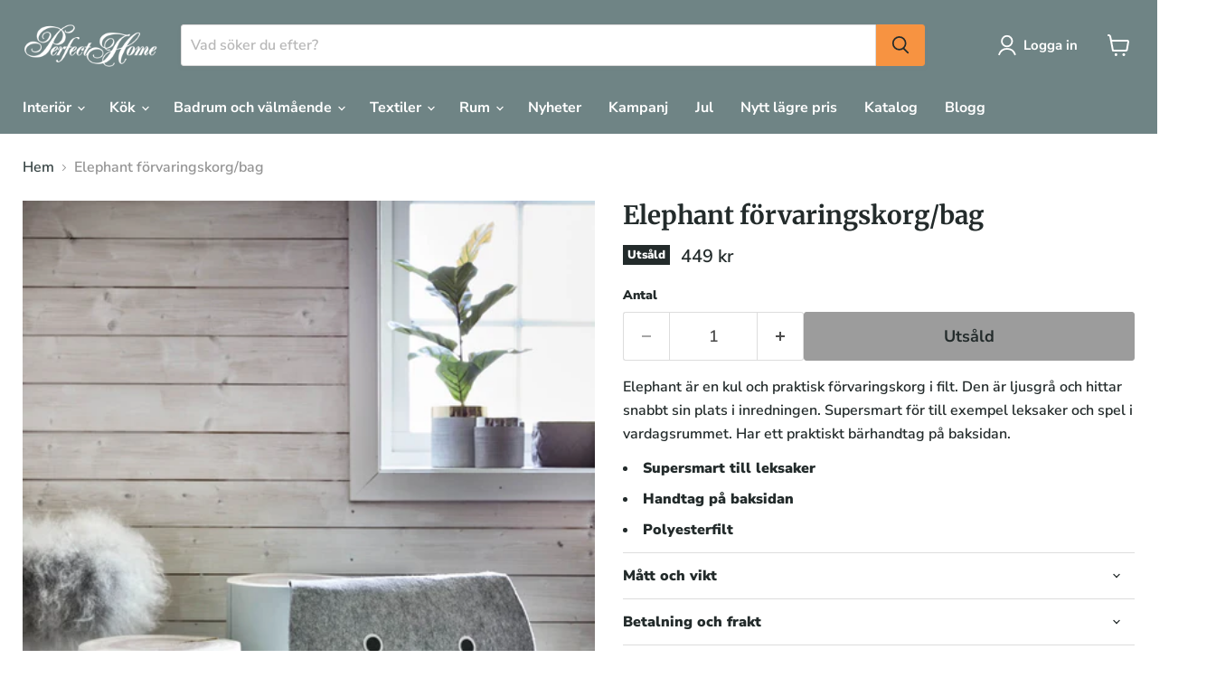

--- FILE ---
content_type: text/html; charset=utf-8
request_url: https://perfecthome.se/collections/all/products/elephantoppbevaringskurvbag?view=recently-viewed
body_size: 2069
content:










  









<div
  class="productgrid--item  imagestyle--cropped-medium        product-recently-viewed-card    "
  data-product-item
  data-product-quickshop-url="/products/elephantoppbevaringskurvbag"
  
    data-recently-viewed-card
  
>
  <div class="productitem" data-product-item-content>
    
    
    
    

    

    

    <div class="productitem__container">
      <div class="product-recently-viewed-card-time" data-product-handle="elephantoppbevaringskurvbag">
      <button
        class="product-recently-viewed-card-remove"
        aria-label="close"
        data-remove-recently-viewed
      >
        


                                                                        <svg class="icon-remove "    aria-hidden="true"    focusable="false"    role="presentation"    xmlns="http://www.w3.org/2000/svg" width="10" height="10" viewBox="0 0 10 10" xmlns="http://www.w3.org/2000/svg">      <path fill="currentColor" d="M6.08785659,5 L9.77469752,1.31315906 L8.68684094,0.225302476 L5,3.91214341 L1.31315906,0.225302476 L0.225302476,1.31315906 L3.91214341,5 L0.225302476,8.68684094 L1.31315906,9.77469752 L5,6.08785659 L8.68684094,9.77469752 L9.77469752,8.68684094 L6.08785659,5 Z"></path>    </svg>                                              

      </button>
    </div>

      <div class="productitem__image-container">
        <a
          class="productitem--image-link"
          href="/products/elephantoppbevaringskurvbag"
          tabindex="-1"
          data-product-page-link
        >
          <figure
            class="productitem--image"
            data-product-item-image
            
          >
            
              
                
                

  
    <noscript data-rimg-noscript>
      <img
        
          src="//perfecthome.se/cdn/shop/products/29390_3_jpg_59322_a51b21c3-e3f6-494c-908d-7603b7e5669f_512x512.jpg?v=1686825450"
        

        alt=""
        data-rimg="noscript"
        srcset="//perfecthome.se/cdn/shop/products/29390_3_jpg_59322_a51b21c3-e3f6-494c-908d-7603b7e5669f_512x512.jpg?v=1686825450 1x, //perfecthome.se/cdn/shop/products/29390_3_jpg_59322_a51b21c3-e3f6-494c-908d-7603b7e5669f_1024x1024.jpg?v=1686825450 2x, //perfecthome.se/cdn/shop/products/29390_3_jpg_59322_a51b21c3-e3f6-494c-908d-7603b7e5669f_1536x1536.jpg?v=1686825450 3x, //perfecthome.se/cdn/shop/products/29390_3_jpg_59322_a51b21c3-e3f6-494c-908d-7603b7e5669f_1997x1997.jpg?v=1686825450 3.9x"
        class="productitem--image-alternate"
        
        
      >
    </noscript>
  

  <img
    
      src="//perfecthome.se/cdn/shop/products/29390_3_jpg_59322_a51b21c3-e3f6-494c-908d-7603b7e5669f_512x512.jpg?v=1686825450"
    
    alt=""

    
      data-rimg="lazy"
      data-rimg-scale="1"
      data-rimg-template="//perfecthome.se/cdn/shop/products/29390_3_jpg_59322_a51b21c3-e3f6-494c-908d-7603b7e5669f_{size}.jpg?v=1686825450"
      data-rimg-max="2000x2000"
      data-rimg-crop="false"
      
      srcset="data:image/svg+xml;utf8,<svg%20xmlns='http://www.w3.org/2000/svg'%20width='512'%20height='512'></svg>"
    

    class="productitem--image-alternate"
    
    
  >



  <div data-rimg-canvas></div>


              
              

  
    <noscript data-rimg-noscript>
      <img
        
          src="//perfecthome.se/cdn/shop/products/elephant_bag_jun21_lite_jpg_58990_8dc91c58-1f16-4395-92df-56cb8ead827a_512x769.jpg?v=1686825450"
        

        alt=""
        data-rimg="noscript"
        srcset="//perfecthome.se/cdn/shop/products/elephant_bag_jun21_lite_jpg_58990_8dc91c58-1f16-4395-92df-56cb8ead827a_512x769.jpg?v=1686825450 1x, //perfecthome.se/cdn/shop/products/elephant_bag_jun21_lite_jpg_58990_8dc91c58-1f16-4395-92df-56cb8ead827a_1024x1538.jpg?v=1686825450 2x, //perfecthome.se/cdn/shop/products/elephant_bag_jun21_lite_jpg_58990_8dc91c58-1f16-4395-92df-56cb8ead827a_1331x1999.jpg?v=1686825450 2.6x"
        class="productitem--image-primary"
        
        
      >
    </noscript>
  

  <img
    
      src="//perfecthome.se/cdn/shop/products/elephant_bag_jun21_lite_jpg_58990_8dc91c58-1f16-4395-92df-56cb8ead827a_512x769.jpg?v=1686825450"
    
    alt=""

    
      data-rimg="lazy"
      data-rimg-scale="1"
      data-rimg-template="//perfecthome.se/cdn/shop/products/elephant_bag_jun21_lite_jpg_58990_8dc91c58-1f16-4395-92df-56cb8ead827a_{size}.jpg?v=1686825450"
      data-rimg-max="1333x2000"
      data-rimg-crop="false"
      
      srcset="data:image/svg+xml;utf8,<svg%20xmlns='http://www.w3.org/2000/svg'%20width='512'%20height='769'></svg>"
    

    class="productitem--image-primary"
    
    
  >



  <div data-rimg-canvas></div>


            

            


























<span class="productitem__badge productitem__badge--soldout">
    Utsåld
  </span>

            <span class="visually-hidden">Elephant förvaringskorg/bag</span>
          </figure>
        </a>
      </div><div class="productitem--info">
        
          
        

        

        <h2 class="productitem--title">
          <a href="/products/elephantoppbevaringskurvbag" data-product-page-link>
            Elephant förvaringskorg/bag
          </a>
        </h2>





















<style>
  .product--no-media #lipscore-rating-rating {
    margin: auto;
  }
</style>

<span
  class="lipscore-rating-small"
  data-ls-product-name="Elephant förvaringskorg/bag"
  data-ls-brand="Perfect Home"
  data-ls-product-id="8612149559637"
  data-ls-product-url="https://perfecthome.se/products/elephantoppbevaringskurvbag"
  data-ls-variant-id=""
  data-ls-variant-name=""
  data-ls-sku="29390"
  data-ls-description="Elephant är en kul och praktisk förvaringskorg i filt. Den är ljusgrå och hittar snabbt sin plats i inredningen. Supersmart för till exempel leksaker och spel i vardagsrummet. Har ett praktiskt bärhandtag på baksidan."
  data-ls-image-url="//perfecthome.se/cdn/shop/products/elephant_bag_jun21_lite_jpg_58990_8dc91c58-1f16-4395-92df-56cb8ead827a.jpg?crop=center&height=100&v=1686825450&width=100"
  data-ls-price="449"
  data-ls-price-currency="SEK"
  data-ls-availability="0"
  data-ls-category=""
  data-ls-gtin=""
></span>

        
          
        

        
          






























<div class="price productitem__price ">
  
    <div
      class="price__compare-at "
      data-price-compare-container
    >

      
        <span class="money price__original" data-price-original></span>
      
    </div>


    
      
      <div class="price__compare-at--hidden" data-compare-price-range-hidden>
        
          <span class="visually-hidden">Ordinarie pris</span>
          <span class="money price__compare-at--min" data-price-compare-min>
            449 kr
          </span>
          -
          <span class="visually-hidden">Ordinarie pris</span>
          <span class="money price__compare-at--max" data-price-compare-max>
            449 kr
          </span>
        
      </div>
      <div class="price__compare-at--hidden" data-compare-price-hidden>
        <span class="visually-hidden">Ordinarie pris</span>
        <span class="money price__compare-at--single" data-price-compare>
          
        </span>
      </div>
    
  

  <div class="price__current  " data-price-container>

    

    
      
      
      <span class="money" data-price>
        449 kr
      </span>
    
    
  </div>

  
    
    <div class="price__current--hidden" data-current-price-range-hidden>
      
        <span class="money price__current--min" data-price-min>449 kr</span>
        -
        <span class="money price__current--max" data-price-max>449 kr</span>
      
    </div>
    <div class="price__current--hidden" data-current-price-hidden>
      <span class="visually-hidden">Nuvarande pris</span>
      <span class="money" data-price>
        449 kr
      </span>
    </div>
  

  
    
    
    
    

    <div
      class="
        productitem__unit-price
        hidden
      "
      data-unit-price
    >
      <span class="productitem__total-quantity" data-total-quantity></span> | <span class="productitem__unit-price--amount money" data-unit-price-amount></span> / <span class="productitem__unit-price--measure" data-unit-price-measure></span>
    </div>
  

  
</div>


        

        
          
            <div class="productitem__stock-level">
              







<div class="product-stock-level-wrapper" >
  
    <span class="
  product-stock-level
  product-stock-level--none
  
">
      

      <span class="product-stock-level__text">
        
        <div class="product-stock-level__badge-text">
          
  
    
      Slut i lager
    
  

        </div>
      </span>
    </span>
  
</div>

            </div>
          

          
            
          
        

        
          <div class="productitem--description">
            <p>Elephant är en kul och praktisk förvaringskorg i filt. Den är ljusgrå och hittar snabbt sin plats i inredningen. Supersmart för till exempel leksak...</p>

            
              <a
                href="/products/elephantoppbevaringskurvbag"
                class="productitem--link"
                data-product-page-link
              >
                Se alla detaljer
              </a>
            
          </div>
        
      </div>

      
    </div>
  </div>

  
    <script type="application/json" data-quick-buy-settings>
      {
        "cart_redirection": true,
        "money_format": "{{amount_no_decimals}} kr"
      }
    </script>
  
</div>


--- FILE ---
content_type: text/javascript; charset=utf-8
request_url: https://perfecthome.se/products/elephantoppbevaringskurvbag.js
body_size: 727
content:
{"id":8612149559637,"title":"Elephant förvaringskorg\/bag","handle":"elephantoppbevaringskurvbag","description":"Elephant är en kul och praktisk förvaringskorg i filt. Den är ljusgrå och hittar snabbt sin plats i inredningen. Supersmart för till exempel leksaker och spel i vardagsrummet. Har ett praktiskt bärhandtag på baksidan.","published_at":"2023-05-22T13:38:37+02:00","created_at":"2023-05-22T13:38:46+02:00","vendor":"Perfect Home","type":"","tags":["C1_bathroom","C1_bathroomspa","C1_childrensroom","C1_interior","C2_bathroomaccessories","C2_storage","L200","S_Elephant"],"price":44900,"price_min":44900,"price_max":44900,"available":false,"price_varies":false,"compare_at_price":null,"compare_at_price_min":0,"compare_at_price_max":0,"compare_at_price_varies":false,"variants":[{"id":46796135825749,"title":"Default Title","option1":"Default Title","option2":null,"option3":null,"sku":"29390","requires_shipping":true,"taxable":true,"featured_image":null,"available":false,"name":"Elephant förvaringskorg\/bag","public_title":null,"options":["Default Title"],"price":44900,"weight":0,"compare_at_price":null,"inventory_management":"shopify","barcode":"7071786293903","requires_selling_plan":false,"selling_plan_allocations":[]}],"images":["\/\/cdn.shopify.com\/s\/files\/1\/0755\/0012\/6549\/products\/elephant_bag_jun21_lite_jpg_58990_8dc91c58-1f16-4395-92df-56cb8ead827a.jpg?v=1686825450","\/\/cdn.shopify.com\/s\/files\/1\/0755\/0012\/6549\/products\/29390_3_jpg_59322_a51b21c3-e3f6-494c-908d-7603b7e5669f.jpg?v=1686825450","\/\/cdn.shopify.com\/s\/files\/1\/0755\/0012\/6549\/products\/29390_4_jpg_59323_c227259b-804b-4b68-bdbe-04508306cc28.jpg?v=1686825450","\/\/cdn.shopify.com\/s\/files\/1\/0755\/0012\/6549\/products\/29390_2_jpg_59324_ac21a575-270e-4d7f-9079-8c8af4a53cf5.jpg?v=1686825450","\/\/cdn.shopify.com\/s\/files\/1\/0755\/0012\/6549\/products\/29390_jpg_59321_d480bfb6-fd7e-4e4a-811f-c778f1609ef1.jpg?v=1686825450","\/\/cdn.shopify.com\/s\/files\/1\/0755\/0012\/6549\/files\/29390_jpg_59321.jpg?v=1693321523"],"featured_image":"\/\/cdn.shopify.com\/s\/files\/1\/0755\/0012\/6549\/products\/elephant_bag_jun21_lite_jpg_58990_8dc91c58-1f16-4395-92df-56cb8ead827a.jpg?v=1686825450","options":[{"name":"Title","position":1,"values":["Default Title"]}],"url":"\/products\/elephantoppbevaringskurvbag","media":[{"alt":null,"id":42627380904277,"position":1,"preview_image":{"aspect_ratio":0.667,"height":2000,"width":1333,"src":"https:\/\/cdn.shopify.com\/s\/files\/1\/0755\/0012\/6549\/products\/elephant_bag_jun21_lite_jpg_58990_8dc91c58-1f16-4395-92df-56cb8ead827a.jpg?v=1686825450"},"aspect_ratio":0.667,"height":2000,"media_type":"image","src":"https:\/\/cdn.shopify.com\/s\/files\/1\/0755\/0012\/6549\/products\/elephant_bag_jun21_lite_jpg_58990_8dc91c58-1f16-4395-92df-56cb8ead827a.jpg?v=1686825450","width":1333},{"alt":null,"id":42627380937045,"position":2,"preview_image":{"aspect_ratio":1.0,"height":2000,"width":2000,"src":"https:\/\/cdn.shopify.com\/s\/files\/1\/0755\/0012\/6549\/products\/29390_3_jpg_59322_a51b21c3-e3f6-494c-908d-7603b7e5669f.jpg?v=1686825450"},"aspect_ratio":1.0,"height":2000,"media_type":"image","src":"https:\/\/cdn.shopify.com\/s\/files\/1\/0755\/0012\/6549\/products\/29390_3_jpg_59322_a51b21c3-e3f6-494c-908d-7603b7e5669f.jpg?v=1686825450","width":2000},{"alt":null,"id":42627380969813,"position":3,"preview_image":{"aspect_ratio":1.0,"height":2000,"width":2000,"src":"https:\/\/cdn.shopify.com\/s\/files\/1\/0755\/0012\/6549\/products\/29390_4_jpg_59323_c227259b-804b-4b68-bdbe-04508306cc28.jpg?v=1686825450"},"aspect_ratio":1.0,"height":2000,"media_type":"image","src":"https:\/\/cdn.shopify.com\/s\/files\/1\/0755\/0012\/6549\/products\/29390_4_jpg_59323_c227259b-804b-4b68-bdbe-04508306cc28.jpg?v=1686825450","width":2000},{"alt":null,"id":42627381002581,"position":4,"preview_image":{"aspect_ratio":1.0,"height":2000,"width":2000,"src":"https:\/\/cdn.shopify.com\/s\/files\/1\/0755\/0012\/6549\/products\/29390_2_jpg_59324_ac21a575-270e-4d7f-9079-8c8af4a53cf5.jpg?v=1686825450"},"aspect_ratio":1.0,"height":2000,"media_type":"image","src":"https:\/\/cdn.shopify.com\/s\/files\/1\/0755\/0012\/6549\/products\/29390_2_jpg_59324_ac21a575-270e-4d7f-9079-8c8af4a53cf5.jpg?v=1686825450","width":2000},{"alt":null,"id":42627381035349,"position":5,"preview_image":{"aspect_ratio":1.0,"height":2000,"width":2000,"src":"https:\/\/cdn.shopify.com\/s\/files\/1\/0755\/0012\/6549\/products\/29390_jpg_59321_d480bfb6-fd7e-4e4a-811f-c778f1609ef1.jpg?v=1686825450"},"aspect_ratio":1.0,"height":2000,"media_type":"image","src":"https:\/\/cdn.shopify.com\/s\/files\/1\/0755\/0012\/6549\/products\/29390_jpg_59321_d480bfb6-fd7e-4e4a-811f-c778f1609ef1.jpg?v=1686825450","width":2000},{"alt":null,"id":43473083990357,"position":6,"preview_image":{"aspect_ratio":1.0,"height":2000,"width":2000,"src":"https:\/\/cdn.shopify.com\/s\/files\/1\/0755\/0012\/6549\/files\/29390_jpg_59321.jpg?v=1693321523"},"aspect_ratio":1.0,"height":2000,"media_type":"image","src":"https:\/\/cdn.shopify.com\/s\/files\/1\/0755\/0012\/6549\/files\/29390_jpg_59321.jpg?v=1693321523","width":2000}],"requires_selling_plan":false,"selling_plan_groups":[]}